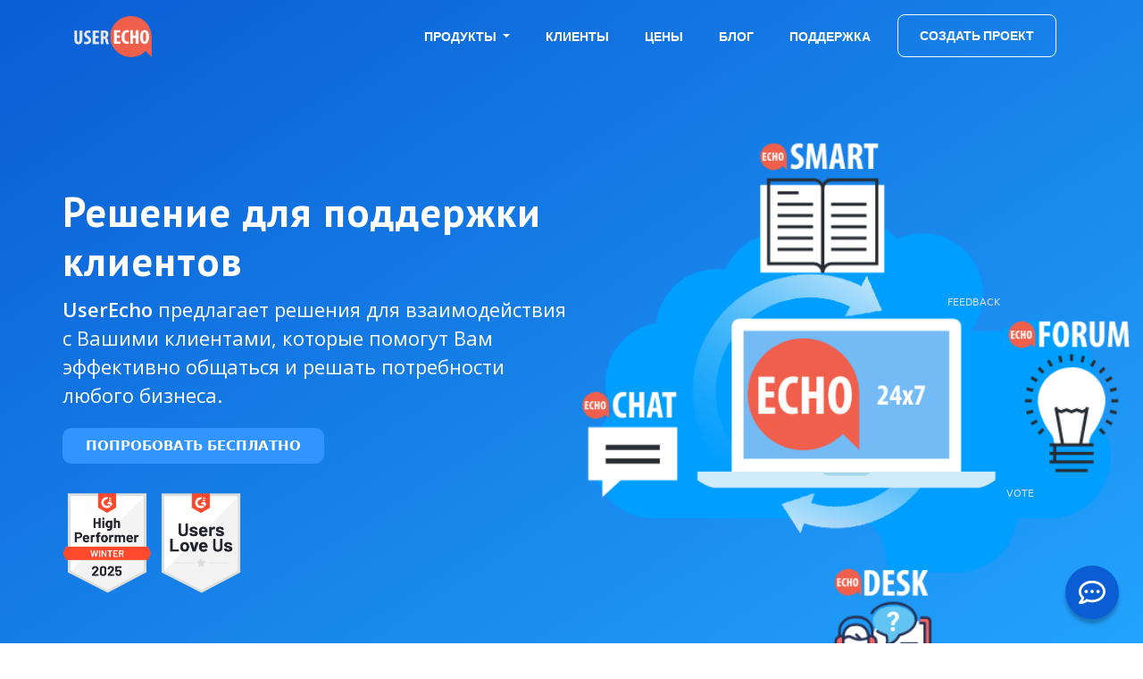

--- FILE ---
content_type: text/html; charset=utf-8
request_url: https://userecho.ru/?pcode=pwbue_label_shaderforge&utm_source=pblv4&utm_medium=cportal&utm_campaign=pbue
body_size: 8904
content:


<!doctype html>
<html lang="ru" class="h-100">

<head>
  <!-- Required meta tags -->
  <meta charset="utf-8" />
  <meta name="viewport" content="width=device-width, initial-scale=1, shrink-to-fit=no">


  <title>UserEcho: Решение для поддержки клиентов</title>

  <meta name="author" content="" />
  <meta name="yandex-verification" content="283b939a748a3fe5" />
  <meta name="yandex-verification" content="2856fdcc1b94ae0c" />

  <link rel=icon type="image/x-icon" href="/s/images/ue_icon_128.png" />
  <link rel="shortcut icon" href="/s/images/ue_icon_128.png" type="image/x-icon" sizes="16x16 32x32 64x64 128x128" />
  <meta property="og:image:secure_url" content="https://cdn.userecho.com/images/userecho_logo_200.jpg">
  <meta property="og:image" content="https://cdn.userecho.com/images/userecho_logo_200.jpg">
  <meta property="og:image:url" content="https://cdn.userecho.com/images/userecho_logo_200.jpg">
  <meta itemprop=image content="https://cdn.userecho.com/images/userecho_logo_600.jpg">

  <meta name=description content="Онлайн сервис поддержки клиентов - Форум отзывов, Хелпдеск, База знаний и Онлайн чат от UserEcho" />
  <meta name=keywords content="customer support, helpdesk, community forum, knowledge base, live chat" />
  <meta name="og:title" content="UserEcho: Решение для поддержки клиентов" />
  <meta name="og:description" content="Онлайн сервис поддержки клиентов - Форум отзывов, Хелпдеск, База знаний и Онлайн чат от UserEcho" />

  <link rel="alternate" href="https://userecho.com/" hreflang="en" />
  <link rel="alternate" href="https://userecho.ru/" hreflang="ru" />

  <!-- Fonts -->
  <link href="https://fonts.googleapis.com/css?family=Open+Sans:300,300i,400,400i,600,600i,700,700i,800,800i" rel="stylesheet">
  <link href="https://fonts.googleapis.com/css?family=Cabin:500,600,700" rel="stylesheet">
  <link href="https://fonts.googleapis.com/css?family=PT+Sans:400,700&display=swap&subset=cyrillic" rel="stylesheet">
  <link rel="stylesheet" href="/s/assets/frontend/css/pe-icon-7-stroke.css">
  <link href="/s/libs/fontawesome/6.5.2/css/all.min.css" rel="stylesheet">
  
  <!-- Bootstrap CSS -->
  <link rel="stylesheet" href="/s/libs/bootstrap/5.2.2/bootstrap.min.css">
  <link rel="stylesheet" href="/s/assets/frontend/css/main.css?version=1751326691.32627">
  <link rel="stylesheet" href="/s/libs/aos/3.0.0-beta.6/aos.css" />

  <link rel="stylesheet" href="/s/libs/tiny-slider/2.9.2/tiny-slider.css">
  

  <script type="application/ld+json">
  {
    "@context": "https://schema.org",
    "@type": "Organization",
    "url": "https://userecho.com",
    "sameAs" : [ "https://userecho.ru",
    	   "https://www.facebook.com/userecho",
        "https://www.linkedin.com/showcase/userecho/",
        "http://x.com/userecho",
        "https://pinterest.com/userecho/"
  		],
    "logo": "https://userecho.com/s/assets/frontend/img/ue-icon-red512.png"
    }

  }
  </script>

  <!-- Clarity -->
  

  <!-- Posthog -->
  <script>
    !function(t,e){var o,n,p,r;e.__SV||(window.posthog=e,e._i=[],e.init=function(i,s,a){function g(t,e){var o=e.split(".");2==o.length&&(t=t[o[0]],e=o[1]),t[e]=function(){t.push([e].concat(Array.prototype.slice.call(arguments,0)))}}(p=t.createElement("script")).type="text/javascript",p.crossOrigin="anonymous",p.async=!0,p.src=s.api_host.replace(".i.posthog.com","-assets.i.posthog.com")+"/static/array.js",(r=t.getElementsByTagName("script")[0]).parentNode.insertBefore(p,r);var u=e;for(void 0!==a?u=e[a]=[]:a="posthog",u.people=u.people||[],u.toString=function(t){var e="posthog";return"posthog"!==a&&(e+="."+a),t||(e+=" (stub)"),e},u.people.toString=function(){return u.toString(1)+".people (stub)"},o="init capture register register_once register_for_session unregister unregister_for_session getFeatureFlag getFeatureFlagPayload isFeatureEnabled reloadFeatureFlags updateEarlyAccessFeatureEnrollment getEarlyAccessFeatures on onFeatureFlags onSessionId getSurveys getActiveMatchingSurveys renderSurvey canRenderSurvey identify setPersonProperties group resetGroups setPersonPropertiesForFlags resetPersonPropertiesForFlags setGroupPropertiesForFlags resetGroupPropertiesForFlags reset get_distinct_id getGroups get_session_id get_session_replay_url alias set_config startSessionRecording stopSessionRecording sessionRecordingStarted captureException loadToolbar get_property getSessionProperty createPersonProfile opt_in_capturing opt_out_capturing has_opted_in_capturing has_opted_out_capturing clear_opt_in_out_capturing debug getPageViewId captureTraceFeedback captureTraceMetric".split(" "),n=0;n<o.length;n++)g(u,o[n]);e._i.push([i,s,a])},e.__SV=1)}(document,window.posthog||[]);
    posthog.init('phc_Fa56DIN0lr1fVcJGMbEn8M9DHEIcudYN0LPwyuTKZC2', {
        api_host: 'https://us.i.posthog.com',
        person_profiles: 'identified_only', // or 'always' to create profiles for anonymous users as well
    })
</script>

</head>

<body class="h-100 frontpage">

    


<div class="section section-head section-bg-slope-r2l-b">
  <div class="section-bg"></div>
  




<nav id="main_navbar" class="navbar navbar-expand-md navbar-dark">
  <div class="container">
    
    <a href="/"><img class="logo-navbar" src="/s/assets/frontend/img/userecho.png">
    
      </a>

    <button class="navbar-toggler collapsed" type="button" data-toggle="collapse" data-target="#navbarCollapse" aria-controls="navbarNav" aria-expanded="false" aria-label="Toggle navigation">
    <span class="icon-bar"></span>
    <span class="icon-bar"></span>
    <span class="icon-bar"></span>
    </button>

    <div class="collapse navbar-collapse flex-column align-items-start ml-lg-2 ml-0" id="navbarCollapse">
      <ul class="navbar-nav me-auto">
      </ul>
      <ul class="navbar-nav ms-auto">
        <li class="nav-item dropdown dropdown-hover">
          <a class="nav-link dropdown-toggle forwardable" data-toggle="dropdown" role="button">
            Продукты
          </a>
          <div class="dropdown-menu">
            <a class="dropdown-item" href="/knowledgebase/">База знаний</a>
            
            <a class="dropdown-item" href="/knowledgebase/for/franchises/">База знаний для франчайзеров</a>
            
            <a class="dropdown-item" href="/forum/">Форум</a>
            <a class="dropdown-item" href="/helpdesk/">Хелпдеск</a>
            <a class="dropdown-item" href="/livechat/">Чат</a>
          </div>
        </li>

        <li class="nav-item "><a class="nav-link" href="/clients/">Клиенты</a></li>
        <li class="nav-item "><a class="nav-link" href="/pricing/">Цены</a></li>
        <li class="nav-item"><a class="nav-link" href="https://userecho.ru/blog/">Блог</a></li>
        <li class="nav-item"><a class="nav-link" href="https://support.userecho.ru">Поддержка</a></li>

        

        <li class="nav-item"><a class="nav-link outer-btn" href="/project/new/" onclick="trackEvent('Click', 'Sign Up', 'Navbar Button');">Создать проект</a></li>
      </ul>
    </div>
  </div>
</nav>



  <div class="container-wrapper">
  <div class="container">
    <div class="row">
      <div class="col-md-6 py-5 main-text px-md-0">


        <h1 class="main-header">Решение для поддержки клиентов</h1>
        <p class="intro"><b>UserEcho</b> предлагает решения для взаимодействия с Вашими клиентами, которые помогут Вам эффективно общаться и решать потребности любого бизнеса.</p>
        <div class="btn-holder">
          <a href="/project/new/" class="ybtn ybtn-header-color" tabindex="0">Попробовать бесплатно</a>
        </div>
        <div>
          
          
      <img style="width: 100px;" alt="UserEcho is a leader in Small-Business Help Desk on G2" src="/s/assets2025/medal.png" />
      <img style="width: 100px;" alt="Users love UserEcho on G2" src="/s/assets2025/users-love-us.png"" /></a></div>

      </div><!-- /.col -->
      <div class="col-md-6 position-relative">
        <div class="ue-animation-container">

        <svg class="animation" xmlns="http://www.w3.org/2000/svg" id="Layer_1" viewBox="0 0 1000 600">

          <style type="text/css">
            .a_text {
              fill: #e0e0e0;
              font-size: 10px
            }
          </style>

          <circle id="Sun" class="st0" cx="470" cy="260" r="0" />

          <image id="Back" x="270" y="127.5" width="510" height="347" xlink:href="/s/assets/frontend/img/echo24x7.png" />
          <image class="heart" id="Echo" x="430" y="250" width="100" height="100" xlink:href="/s/assets/frontend/img/UE.png" />

          <image id="Edesk" x="375.4" y="289.7" width="102" height="128" xlink:href="/s/assets/frontend/img/edesk.png?6" />
          <image id="Echat" x="375.4" y="289.7" width="94" height="106" xlink:href="/s/assets/frontend/img/echat.png?6" />
          <image id="Ebase" x="375.4" y="289.7" width="122" height="130" xlink:href="/s/assets/frontend/img/esmart.png?6" />
          <image id="Eidea" x="375.4" y="289.7" width="120" height="151" xlink:href="/s/assets/frontend/img/eforum.png?6" />
          <text id="Eidea_1" x="20" y="35" class="a_text">FEEDBACK</text>
          <text id="Eidea_2" x="20" y="35" class="a_text">FORUM</text>
          <text id="Eidea_3" x="20" y="35" class="a_text">VOTE</text>
        </svg>
        </div>






      </div>
    </div><!-- ./row -->
  </div><!-- /.container -->
  </div>
</div>


<div class="section section-2column py-1">
  <div class="section-bg"></div>
  <div class="container-wrapper">
  <div class="container">
    <div class="row">
      <div class="col-md-7">
        <img class="ue-site-img" data-aos="fade-right" src="/s/assets/frontend/img/ue-eidea.png">
      </div>
      <div class="col-md-5">
        <div class="product"><img class="eprefix" src="/s/assets/frontend/img/e2.png">
          <h2 class="name">FORUM</h2>
        </div>
        <h3>Решение для Форума отзывов</h3>
        <p class="section-subtitle">EchoDesk включает всё необходимое для качественной поддержки клиентов</p>
        <div class="btn-holder">
          <a href="/forum/" class="ybtn ybtn-header-color" tabindex="0">Подробно</a>
        </div>
      </div>

    </div>
  </div>
  <!--//container-->
</div>
</div>

<div class="section section-connector section-bg-slope-l2r clr-backround-ltr">
  <div class="section-bg clr-background"></div>
  <div class="container"></div>
</div>


<div class="section section-2column section-bg-medium  py-1">
  <div class="section-bg"></div>
  <div class="container-wrapper">
  <div class="container">

    <div class="row">
      <div class="col-md-6">

        <div class="product"><img class="eprefix" src="/s/assets/frontend/img/e2.png">
          <h2 class="name">DESK</h2>
        </div>
        <h3>Решение для Хелпдеск</h3>
        <p class="section-subtitle">Простая и надежная система отслеживания, приоритезации и ответов на запросы пользователей для службы поддержки клиентов.</p>
        <div class="btn-holder">
          <a href="/helpdesk/" class="ybtn ybtn-header-color" tabindex="0">Подробно</a>
        </div>
      </div>
      <div class="col-md-6">

        <img class="ue-site-img" data-aos="fade-left" data-aos-offset="250" src="/s/assets/frontend/img/echo-desk.png">

      </div>
    </div>

  </div>
  <!--//container-->
  </div>
</div>



<div class="section section-connector section-bg-light section-bg-slope-r2l clr-background">
  <div class="section-bg clr-background-ltr"></div>
  <div class="container"></div>
</div>


<div class="section section-2column py-1">
  <div class="section-bg"></div>
  <div class="container-wrapper">
  <div class="container">
    <div class="row">
      <div class="col-md-7">
        <img class="ue-site-img" data-aos="fade-right" data-aos-offset="250" src="/s/assets/frontend/img/echo-base.png">
      </div>
      <div class="col-md-5">
        <div class="product"><img class="eprefix" src="/s/assets/frontend/img/e2.png">
          <h2 class="name">SMART</h2>
        </div>
        <h3>Решение для Базы знаний</h3>
        <p class="section-subtitle">Сохраните свои решения, лучшие практики, советы, инструкции в вашей базе знаний для того, чтобы иметь возможность поделиться знаниями и использовать для повторяющихся вопросов. Помочь вашей команде поддержки в уменьшении времени реакции и стать более эффективными.</p>
        <div class="btn-holder">
          <a href="/knowledgebase/" class="ybtn ybtn-header-color" tabindex="0">Подробно</a>
        </div>
      </div>

    </div>
  </div>
  <!--//container-->
  </div>
</div>

<div class="section section-connector section-bg-slope-l2r clr-backround-ltr">
  <div class="section-bg clr-background"></div>
  <div class="container"></div>
</div>

<div class="section section-2column section-bg-medium py-1">
  <div class="section-bg"></div>
  <div class="container-wrapper">
  <div class="container">
    <div class="row">
      <div class="col-md-6">
        <div class="product"><img class="eprefix" src="/s/assets/frontend/img/e2.png">
          <h2 class="name">CHAT</h2>
        </div>
        <h3>Решение для Чата</h3>
        <p class="section-subtitle">Каждый клиент заслуживает вашего внимания. Чат поможет вам быть в нужном месте в нужное время. Вы сможете начать беседу и оказывать помощь, когда люди нуждаются в вас больше всего.</p>
        <div class="btn-holder">
          <a href="/livechat/" class="ybtn ybtn-header-color" tabindex="0">Подробно</a>
        </div>
      </div>
      <div class="col-md-6">
        <img class="ue-site-img" data-aos="fade-left" data-aos-offset="250" src="/s/assets/frontend/img/echo-chat.png">
      </div>
    </div>
  </div>
  <!--//container-->
  </div>
</div>


<div class="section section-connector section-bg-light section-bg-slope-r2l clr-background">
  <div class="section-bg clr-background-ltr" style="background-color:#c4e7f9;"></div>
  <div class="container"></div>
</div>



<section class="section section-portfolio section-bg-medium-2 section-clients-frontpage">
    <div class="section-bg"></div>
<div class="container">

  <div class="row pb-5">
     <div class="col-12 text-center">
        <div class="section-subtitle">
        
<span data-aos="fade-right" data-aos-offset="250" class='number'>27 000+</span><span> клиентов доверяют <a href="https://userecho.ru">UserEcho</a><br>вместе со своими клиентами</span>
        </div>
      </div>
  </div>

<div id="ue-slider-clients">
      
      <div>

            <div class="entry-thumbnail"">
                  <a href="https://online.coffee-like.com/knowledge-bases/14-baza-znanij-demo" target="_blank" rel="noopener noreferrer" class="hover-effect">
                    
                    <img src="/s/cache/e4/f7/e4f75c2e4552249c487a65059cd76820.png" width="240" height="240">
					         
                  </a>
            </div>
      </div>
      
      <div>

            <div class="entry-thumbnail"">
                  <a href="https://yandexplus.userecho.ru" target="_blank" rel="noopener noreferrer" class="hover-effect">
                    
                    <img src="/s/cache/01/5b/015b4b51176feb49f6eda2df2ce39ff5.png" width="240" height="240">
					         
                  </a>
            </div>
      </div>
      
      <div>

            <div class="entry-thumbnail"">
                  <a href="https://support.starline.ru/" target="_blank" rel="noopener noreferrer" class="hover-effect">
                    
                    <img src="/s/cache/c1/02/c102ff34e872bb0494eefadfb9cc76c3.png" width="240" height="240">
					         
                  </a>
            </div>
      </div>
      
      <div>

            <div class="entry-thumbnail" style="background-color:#ec164f">
                  <a href="https://ask.ivi.ru/" target="_blank" rel="noopener noreferrer" class="hover-effect">
                    
                    <img src="/s/cache/3d/6e/3d6edadaf1edd19cdd6d088a50c8aa2c.png" width="240" height="240">
					         
                  </a>
            </div>
      </div>
      
      <div>

            <div class="entry-thumbnail"">
                  <a href="https://kontur.userecho.com" target="_blank" rel="noopener noreferrer" class="hover-effect">
                    
                    <img src="/s/cache/6f/d6/6fd69463bce4cf0f93bdce2ce013a1b3.png" width="240" height="240">
					         
                  </a>
            </div>
      </div>
      
      <div>

            <div class="entry-thumbnail" style="background-color:#f5574b">
                  <a href="https://support.zenmoney.ru" target="_blank" rel="noopener noreferrer" class="hover-effect">
                    
                    <img src="/s/cache/9a/0b/9a0b3637c939c085b5bd00a060aa6eb8.png" width="240" height="240">
					         
                  </a>
            </div>
      </div>
      
      <div>

            <div class="entry-thumbnail"">
                  <a href="https://support.business.ru" target="_blank" rel="noopener noreferrer" class="hover-effect">
                    
                    <img src="/s/cache/7e/b1/7eb1bdeb0588f201eb15474238c4ab3c.png" width="240" height="240">
					         
                  </a>
            </div>
      </div>
      
      <div>

            <div class="entry-thumbnail"">
                  <a href="https://megalogist.userecho.com/" target="_blank" rel="noopener noreferrer" class="hover-effect">
                    
                    <img src="/s/cache/2b/fb/2bfbddbc3763b00a65b69b36cf418577.png" width="240" height="240">
					         
                  </a>
            </div>
      </div>
      
      <div>

            <div class="entry-thumbnail"">
                  <a href="https://echo.tochka.com" target="_blank" rel="noopener noreferrer" class="hover-effect">
                    
                    <img src="/s/cache/52/24/52249127bbd412217b2a3e49aa5ce419.png" width="240" height="240">
					         
                  </a>
            </div>
      </div>
      

</div>


</div>
</section>




<section class="section section-testimonials section-bg-gradient">
<div class="container">

<div class="row pb-5">
   <div class="col-12 text-center padding-bottom-10">
      <h2 class="section-title">ИСТОРИИ КЛИЕНТОВ</h2>
      <p class="section-subtitle">Мы работаем с тысячами клиентов, посмотрите что они думают о нашем сервисе.</p>
    </div>
</div>

<div class="row">



<div class="col-12">

<div id="ue-slider-testimonials">
    <div class="testimonial">
        <div class="testimonial-content">
            <p>Блестящий продукт и поддержка - мы проводили тестирование и искали подходящую форум-платформу, которая является доступной и имеет огромный набор функционала. UserEcho удовлетворяет всем нащим условиям, и, конечно, поддержа, которая является вторым важным условием. Быстрый ответ, хорошее взаимодействие. Огромное спасибо!</p>
        </div>
        <div class="testimonial-author">
            <img src="/s/assets/img/new/ue-testimonials-f6.jpg" alt="Sean Davis">
            <span class="user">Sean Davis</span>
            <span class="user-info">Соучредитель в CallerAds</span>
        </div>
    </div>


    <div class="testimonial">
        <div class="testimonial-content">
            <p>Я хочу рассказать каким легким и полезным сделала наш процесс миграции команда UserEcho. Они взяли почти 100 наших накопленных идей и связанных с ними комментариев и быстро импортировали их для нас. Это было здорово!</p>
        </div>
        <div class="testimonial-author">
            <img src="/s/assets/img/new/ue-testimonials-f5.jpg" alt="David Howard">
            <span class="user">David Howard</span>
            <span class="user-info">Ассоциативный директор, университет штата Северная Каролина</span>
        </div>
    </div>

    <div class="testimonial">
        <div class="testimonial-content">
            <p>Я попробовал разные платформы, когда искал решение для обеспечения обратной связи с моими клиентами. Я нахожу, что Ваш сервис проще в использовании, при этом с более широкими возможностями и менее запутанным интерфейсом и гораздо более привлекательной ценой. Проделана огромная работа! Где я могу приобрести акции UserEcho? :)</p>
        </div>
        <div class="testimonial-author">
            <img src="/s/assets/img/new/ue-testimonials-f4.jpg" alt="Alexander Blach">
            <span class="user">Alexander Blach</span>
            <span class="user-info">iOS Developer - Textastic</span>
        </div>
    </div>

    <div class="testimonial">
        <div class="testimonial-content">
            <p>Как пользователь из Испании, я настоятельно рекомендую UserEcho. Для нашей компании этот инструмент определенно помог увеличить ценность нашими клиентами.</p>
        </div>
        <div class="testimonial-author">
            <img src="/s/assets/img/new/ue-testimonials-f3.jpg" alt="Iago Rodriguez">
            <span class="user">Iago Rodriguez</span>
            <span class="user-info">Менеджер по стратегическому развитию в OFIPRO SOLUCIONES</span>
        </div>
    </div>


    <div class="testimonial">
        <div class="testimonial-content">
            <p>Выбрали userecho.com из-за создателей, которые мгновенно отвечают на все вопросы. Сервис с человеческим лицом, что называется :)</p>
        </div>
        <div class="testimonial-author">
            <img src="/s/assets/img/new/ue-testimonials-f1.jpg" alt="Sergey Ponomarenko">
            <span class="user">Sergey Ponomarenko</span>
            <span class="user-info">Технический директор Workle</span>
        </div>
    </div>


    <div class="testimonial">
        <div class="testimonial-content">
            <p>Если вы ищете комплексное решение для обеспечения поддержки клиентов, обратите внимание на @userecho - широкие возможности, хорошая цена и отличная поддержка.</p>
        </div>
        <div class="testimonial-author">
            <img src="/s/assets-3/img/frontend/testimonials/warewolf.png" alt="Warewolf">
            <span class="user">Warewolf ESB</span>
            <span class="user-info">@Warewolf_io</span>
        </div>
    </div>
    <div class="testimonial">
        <div class="testimonial-content">
            <p>Я использую функции агента на @userecho последние 20 минут, пока он выглядит как платформа, которую должен использовать каждый бизнес.</p>
        </div>
        <div class="testimonial-author">
            <img src="/s/assets2.0/img/ue-tour/ng.png" alt="Nicholas Griffin">
            <span class="user">Nicholas Griffin</span>
            <span class="user-info">Основатель TechNutty</span>
        </div>
    </div>

    <div class="testimonial">
        <div class="testimonial-content">
            <p>Исключительное качество поддержки. Команда UserEcho очень быстро отвечает на любые запросы.</p>
        </div>
        <div class="testimonial-author">
            <img src="/s/assets/img/new/ue-testimonials-f7-64.jpg" alt="Andrew Sytsko">
            <span class="user">Andrew Sytsko</span>
            <span class="user-info">Продакт директор в Anturis</span>
        </div>
    </div>

    <div class="testimonial">
        <div class="testimonial-content">
            <p>Все таки очень классные люди делают сервис UserEcho, видно, что любят то, что делают. Уже больше года @elba_kontur с ними, горячо рекомендую.</p>
        </div>
        <div class="testimonial-author">
            <img src="/s/assets/img/new/ue-testimonials-f2-64.jpg" alt="Andrew Sytsko">
            <span class="user">Evgeny Kobzev</span>
            <span class="user-info">CКБ Контур</span>
        </div>
    </div>


</div>
</div>
</div>



</div>
</section>




    
      

<div class="section section-bg-medium py-0">
  <div class="section-bg"></div>
  <footer class="container py-5 footer mt-auto">
    <div class="row">
      <div class="col-6 col-md-4 col-lg-2">
        <h5>Наш продукт</h5>
        <ul class="list-unstyled text-small">
          <li>
            <a class="text-muted" href="/overview/">Обзор</a>
          </li>
          <li>
            <a class="text-muted" href="/forum/">Форум сообщества</a>
          </li>
          <li>
            <a class="text-muted" href="/helpdesk/">Тикетинг система</a>
          </li>
          <li>
            <a class="text-muted" href="/knowledgebase/">База знаний</a>
          </li>
          <li>
            <a class="text-muted" href="/livechat/">Онлайн чат</a>
          </li>
          <li>
            <a class="text-muted" href="/pricing/">Цены</a>
          </li>
          <li>
            <a class="text-muted" href="/pricing/comparison/">Сравнение тарифных планов</a>
          </li>
        </ul>
      </div>
      <div class="col-6 col-md-4 col-lg-2">
        <h5>Почему UserEcho</h5>
        <ul class="list-unstyled text-small">
          <li>
            <a class="text-muted" href="/mobile/">Поддержка мобильных устройств</a>
          </li>
          <li>
            <a class="text-muted" href="/analytics/">Аналитика</a>
          </li>
          <li>
            <a class="text-muted" href="/integrations/">Интеграция</a>
          </li>
          <li>
            <a class="text-muted" href="/branding/">Легкая настройка</a>
          </li>
        </ul>
      </div>
      <div class="col-6 col-md-4 col-lg-2">
        <h5>Компания</h5>
        <ul class="list-unstyled text-small">
          <li>
            <a class="text-muted" href="/about/">Наша команда</a>
          </li>
          <li>
            <a class="text-muted"
              href="
                
                
                https://userecho.ru/blog/


              ">
              Блог
            </a>
          </li>
        </ul>
      </div>
      <div class="col-6 col-md-4 col-lg-2">
        <h5>Ресурсы</h5>
        <ul class="list-unstyled text-small">
          <li>
            <a class="text-muted" href="https://support.userecho.ru">Сообщество поддержки</a>
          </li>
          <li>
            <a class="text-muted" href="/dev/api/introduction/">Введение в API </a>
          </li>
          <li>
            <a class="text-muted" href="/dev/api/reference/">Описание базового API</a>
          </li>
          <li>
            <a class="text-muted" href="/logo/">Ресурсы логотипов</a>
          </li>
          
        </ul>
      </div>
      
    </div>
  </footer>

  <div class="container py-3">
    <div class="row">
      <div class="col-lg-7">
        <ul class="footer-menu list-inline">
          <li class="list-inline-item">
            <a class="text-muted" href="https://support.userecho.ru">Оставить отзыв</a>
          </li>
          <li class="list-inline-item">
            <a class="text-muted" href="/terms-of-service/">Соглашение</a>
          </li>
          <li class="list-inline-item">
            <a class="text-muted" href="/privacy-policy/">Политика конфиденциальности</a>
          </li>
          <li class="list-inline-item">
            <a class="text-muted" href="/cookie-policy/">Политика использования cookie файлов</a>
          </li>
        </ul>
      </div>
      <div class="col-lg-5">
        
          © 2025 ИП ВАЩЕВА Г.А., Все права защищены.
        
      </div>
      <div></div>
    </div>
  </div>
</div>

    

  <script src="/s/libs/jquery/3.6.0/jquery.min.js"></script>
  <script src="/s/libs/popper.js/1.15.0/popper.min.js"></script>
  <script src="/s/libs/bootstrap/4.3.1/bootstrap.min.js"></script>
  <script src="/s/libs/jquery-cookie/1.4.1/jquery.cookie.js"></script>
  <script src="/s/libs/aos/3.0.0-beta.6/aos.js"></script>
  <script src="/s/libs/tiny-slider/2.9.2/min/tiny-slider.js"></script>

  
<script>
  $(document).ready(function() {

var slider = tns(
    {
  "items": 1,
  "controls": false,
  "responsive": {
    "512": {
      "items": 1,
    },
    "768": {
      "items": 3,
    },
    "1024": {
      "items": 4
    }
  },
  "container": "#ue-slider-clients",
  "swipeAngle": false,
  "speed": 400
});

var slider2 = tns(
    {
  "items": 1,
  "controls": false,
  "gutter":30,
  "responsive": {
    "640": {
      "items": 1,
    },
    "768": {
      "items": 2,
    },
    "1024": {
      "items": 3
    }
  },
  "container": "#ue-slider-testimonials",
  "swipeAngle": false,
  "speed": 400
});

AOS.init();


  });

</script>


<script type="text/javascript">
  // Original JavaScript code by Chirp Internet: www.chirp.com.au
  // Please acknowledge use of this code by including this header.

  (function() {

    function rotate_point(originX, originY, body) {
      body.angle += (1.0 / body.period);
      var ang = body.angle * 2.0 * Math.PI / 180.0;
      var r = body.orbit;
      return {
        x: Math.cos(ang) * r - Math.sin(ang) * r + originX,
        y: Math.sin(ang) * r + Math.cos(ang) * r + originY
      };
    }


    function planetrotation(planet) {
      var x, y, x_sun, y_sun, e, c_new;
      e = document.getElementById(planet);
      x_sun = parseFloat(document.getElementById("Sun").getAttribute("cx"));
      y_sun = parseFloat(document.getElementById("Sun").getAttribute("cy"));
      c_new = rotate_point(x_sun, y_sun, Solarsystem[planet]);
      e.setAttribute("x", c_new.x);
      e.setAttribute("y", c_new.y);
    } // Rotations of the planets around Sun

    function lunarrotation(planet) {
      var x, y, x_earth, y_earth, e, c_new;
      e = document.getElementById(planet);
      x_earth = parseFloat(document.getElementById("Eidea").getAttribute("x"));
      y_earth = parseFloat(document.getElementById("Eidea").getAttribute("y"));
      c_new = rotate_point(x_earth + 23, y_earth + 65, Lunar[planet]);
      e.setAttribute("x", c_new.x);
      e.setAttribute("y", c_new.y);
    }


    var Solarsystem = {
      Edesk: {
        period: 10.0,
        orbit: 150,
        angle: 0
      },
      Echat: {
        period: 10.0,
        orbit: 150,
        angle: 45
      },
      Ebase: {
        period: 10.0,
        orbit: 150,
        angle: 90
      },
      Eidea: {
        period: 10.0,
        orbit: 150,
        angle: 135
      },

    };

    var Lunar = {
      Eidea_1: {
        period: 2,
        orbit: 80,
        angle: 0
      },
      Eidea_2: {
        period: 2,
        orbit: 80,
        angle: 60
      },
      Eidea_3: {
        period: 2,
        orbit: 80,
        angle: 120
      }
    };

    function animate() {
      planetrotation("Edesk");
      planetrotation("Echat");
      planetrotation("Ebase");
      planetrotation("Eidea");
      lunarrotation("Eidea_1");
      lunarrotation("Eidea_2");
      lunarrotation("Eidea_3");
    }

    var animateInterval = setInterval(animate, 1000 / 60);



  })();
</script>




  

<!-- Start of Support UserEcho Widget script -->


<script>var _ues = {chat:{category_id:0}}</script>
<script src="https://supportru.userecho.com/s/cdn/widget/v3.js?id=36458.1.1"></script>

<!-- End of Support UserEcho Widget script -->

  

<script type="text/javascript">
$(window).scroll(function(){

var a = 95;

if($('body').hasClass("frontpage"))
 {
   var a = 50;
 }

var pos = $(window).scrollTop();
var width = $(window).width()

//console.log(pos)

if(pos > a && width>=768) {
    $("#main_navbar").addClass('fixed-top');
    $("body").addClass('mini-menu-hidden');

    }
else {
    $("#main_navbar").removeClass('fixed-top');
    $("body").removeClass('mini-menu-hidden');
    }
});
</script>

</body>

</html>
